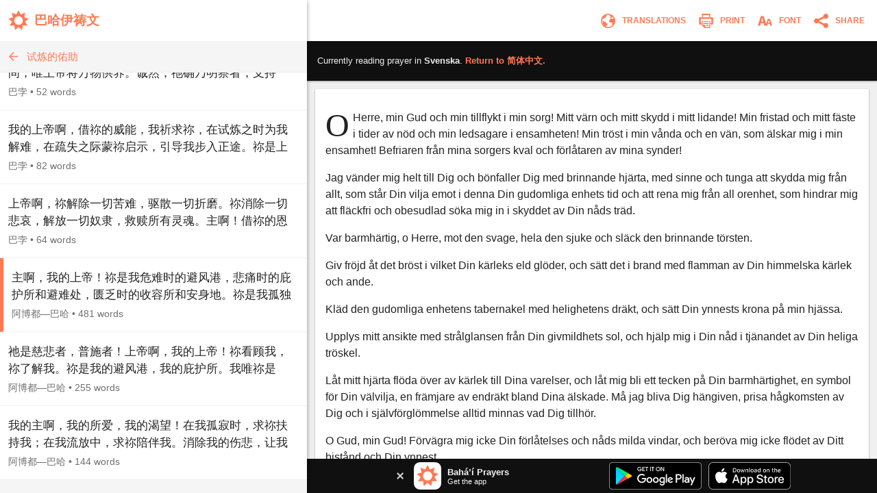

--- FILE ---
content_type: text/html; charset=utf-8
request_url: https://www.bahaiprayers.app/prayer?id=60202070&to=sv
body_size: 15941
content:

<!DOCTYPE html>
<html lang="en" prefix="og:http://ogp.me/ns#">

    <head prefix="og:http://ogp.me/ns#">
        <meta charset="utf-8" />
        <title>O Herre, min Gud och min&#x2026; &#x2022; Pr&#xF6;vningar och sv&#xE5;righeter &#x2022; Bah&#xE1;&#x2019;&#xED;-B&#xF6;ner</title>
        <meta property="og:url" content="https://www.bahaiprayers.app/prayer?id=80219090" />
        <meta property="og:title" content="O Herre, min Gud och min&#x2026; &#x2022; Pr&#xF6;vningar och sv&#xE5;righeter &#x2022; Bah&#xE1;&#x2019;&#xED;-B&#xF6;ner" />
        <meta property="og:description" content="O Herre, min Gud och min tillflykt i min sorg! Mitt v&#xE4;rn och mitt skydd i mitt lidande! Min fristad och mitt f&#xE4;ste i tider av n&#xF6;d och min ledsagare i&#x2026;" />
        <meta property="og:image" content="https://www.bahaiprayers.app/Images/ogimage-20200623.png" />
        <meta property="og:image:type" content="image/png" />
        <meta property="og:image:width" content="372" />
        <meta property="og:image:height" content="372" />
        <meta property="og:site_name" content="Bahá’í Prayers" />
        <meta name="description" content="O Herre, min Gud och min tillflykt i min sorg! Mitt v&#xE4;rn och mitt skydd i mitt lidande! Min fristad och mitt f&#xE4;ste i tider av n&#xF6;d och min ledsagare i&#x2026;" />
        <meta name="keywords" content="Svenska, Swedish, Bah&#xE1;&#x2019;&#xED;-B&#xF6;ner, &#x2018;Abdu&#x2019;l-Bah&#xE1;, Pr&#xF6;vningar och sv&#xE5;righeter, Baha&#x27;i Prayers, Bah&#xE1;&#x27;&#xED; Prayers, Bah&#xE1;&#x27;&#xED;, Baha&#x27;i, Baha&#x27;u&#x27;llah, Bah&#xE1;&#x27;u&#x27;ll&#xE1;h, the Bab, the B&#xE1;b, B&#xE1;b, &#x27;Abdu&#x2019;l-Bah&#xE1;, &#x27;Abdu&#x2019;l-Baha, Shoghi Effendi, prayer, prayers, writings, tablets, tablet, Hidden Words, the hidden words" />
        <meta name="twitter:card" content="summary" />
        <meta name="twitter:title" content="O Herre, min Gud och min&#x2026; &#x2022; Pr&#xF6;vningar och sv&#xE5;righeter &#x2022; Bah&#xE1;&#x2019;&#xED;-B&#xF6;ner" />
        <meta name="twitter:description" content="O Herre, min Gud och min tillflykt i min sorg! Mitt v&#xE4;rn och mitt skydd i mitt lidande! Min fristad och mitt f&#xE4;ste i tider av n&#xF6;d och min ledsagare i&#x2026;" />
        <meta name="twitter:image" content="https://www.bahaiprayers.app/Images/ogimage-20200623.png" />
        <meta name="twitter:image:width" content="372" />
        <meta name="twitter:image:height" content="372" />
        <meta id="viewport" name="viewport" content="width=device-width, user-scalable=no, initial-scale=1, minimum-scale=1, maximum-scale=1">
        <link rel="apple-touch-icon" sizes="180x180" href="/apple-touch-icon.png?v=gAe8jr8rGx">
        <link rel="icon" type="image/png" sizes="32x32" href="/favicon-32x32.png?v=gAe8jr8rGx">
        <link rel="icon" type="image/png" sizes="16x16" href="/favicon-16x16.png?v=gAe8jr8rGx">
        <link rel="manifest" href="/site.webmanifest?v=gAe8jr8rGx">
        <link rel="mask-icon" href="/safari-pinned-tab.svg?v=gAe8jr8rGx" color="#ff7954">
        <link rel="shortcut icon" href="/favicon.ico?v=gAe8jr8rGx">
        <meta name="msapplication-TileColor" content="#ffffff">
        <meta name="theme-color" content="#FFFFFF">
        <link rel="canonical" href="https://www.bahaiprayers.app/prayer?id=80219090" />
            <link rel="amphtml" href="https://www.bahaiprayers.app/prayer/amp?id=80219090" />
        <style>html,body,div,p,h1,h2,h3,span,input{margin:0;padding:0}button{background:none;color:inherit;border:none;padding:0;font-size:inherit;cursor:pointer;outline:inherit}input,select{font-family:inherit}.appUpsellBannerContainer{width:100%;height:50px;background-color:#101010;display:flex;justify-content:center;align-items:center;color:#f5f5f5}.appUpsellBannerContainer .appUpsellBanner{max-width:600px;width:100%;padding:5px 10px;box-sizing:border-box;display:flex;justify-content:space-between;align-items:center}.appUpsellBannerContainer .appUpsellBanner a.ups_bannerlnk{display:flex;justify-content:space-between;align-items:center;text-decoration:none;width:100%;color:#f5f5f5}.appUpsellBannerContainer img{border:0;display:block}.appUpsellBannerContainer .upsell-left,.appUpsellBannerContainer .upsell-right{display:flex;align-items:center;height:100%}.appUpsellBannerContainer .upsell-right a.appDownloadButton{margin-left:10px;display:block}.appUpsellBannerContainer .upsell-right a.appDownloadButton:first-child{margin-left:0}.appUpsellBannerContainer .appUpsellText{padding-left:9px}.appUpsellBannerContainer .appUpsellText .appUpsellTitle{font-size:13px;font-weight:600}@media(max-width:330px){.appUpsellBannerContainer .appUpsellText{padding-left:0}.appUpsellBannerContainer img.ups_appic{display:none}}.appUpsellBannerContainer .appUpsellDescription{font-size:11px}.appUpsellBannerContainer .ups_cls{display:flex;justify-content:center;align-items:center;text-decoration:none;margin-right:10px;padding:5px}@media print{.appUpsellBannerContainer{display:none !important}}.navbarContainer{width:100%;color:#ff7954;display:flex;justify-content:center;align-items:center;height:60px;transition:.4s ease;transition-property:background-color,color,border-color,border-left-color,border-right-color,border-bottom-color,border-top-color,filter}@media print{.navbarContainer{display:none !important}}body.dark .navbarContainer{color:#eee}body.dark .navbarContainer img{filter:brightness(0) saturate(100%) invert(93%) sepia(76%) saturate(3309%) hue-rotate(200deg) brightness(144%) contrast(87%)}.navbarContainer .navbarInnerContainer{background-color:#fff;width:100%;height:100%;display:flex;justify-content:space-between;align-items:center;padding:0 5px 0 12px;box-sizing:border-box;transition:.4s ease;transition-property:background-color,color,border-color,border-left-color,border-right-color,border-bottom-color,border-top-color,filter}body.dark .navbarContainer .navbarInnerContainer{background-color:#1a1a1a}.navbarContainer .navbarInnerContainer a{text-decoration:none;color:#ff7954;transition:.4s ease;transition-property:background-color,color,border-color,border-left-color,border-right-color,border-bottom-color,border-top-color,filter}body.dark .navbarContainer .navbarInnerContainer a{color:#eee}.navbarContainer .navbarInnerContainer .rightNav{text-align:right;display:flex;align-items:center}.navbarContainer .navbarInnerContainer .rightNav>button{position:relative;padding-left:4px}.navbarContainer .navbarInnerContainer .rightNav>button span{transition:.4s ease;transition-property:background-color,color,border-color,border-left-color,border-right-color,border-bottom-color,border-top-color,filter;color:#ff7954}body.dark .navbarContainer .navbarInnerContainer .rightNav>button span{color:#eee}@media(max-width:650px){.navbarContainer .navbarInnerContainer .rightNav>button.printButton{display:none}}.navbarContainer .navbarInnerContainer .indexNav{display:flex;justify-content:space-between;align-items:center}.navbarContainer .navbarInnerContainer .indexNav .logoContainer{flex:1 0 auto}.navbarContainer .navbarInnerContainer .indexNav .logoContainer .appLogo{padding:5px 0;display:flex;align-items:center}.navbarContainer .navbarInnerContainer .indexNav .logoContainer .appLogo .appIcon img{border:0;display:block}.navbarContainer .navbarInnerContainer .indexNav .logoContainer .appLogo .appHeading{font-size:19px;padding-left:8px;font-weight:600}@media(max-width:330px){.navbarContainer .navbarInnerContainer .indexNav .logoContainer .appLogo .appHeading{font-size:16px;line-height:20px}}@media(max-width:300px){.navbarContainer .navbarInnerContainer .indexNav .logoContainer .appLogo .appHeading{font-size:13px}}.navbarContainer .navbarInnerContainer .navIcon{padding:5px 8px;cursor:pointer;border-radius:4px;font-size:12px;transition:.4s ease;transition-property:background-color,color,border-color,border-left-color,border-right-color,border-bottom-color,border-top-color,filter}.navbarContainer .navbarInnerContainer .navIcon:hover{background-color:#f5f5f5}body.dark .navbarContainer .navbarInnerContainer .navIcon:hover{background-color:#2a2a2a}body.dark .navbarContainer .navbarInnerContainer .navIcon.nightThemeToggleDay,.navbarContainer .navbarInnerContainer .navIcon.nightThemeToggleNight{display:none}.navbarContainer .navbarInnerContainer .navIcon.nightThemeToggleDay,body.dark .navbarContainer .navbarInnerContainer .navIcon.nightThemeToggleNight{display:block}.navbarContainer .navbarInnerContainer .navIcon img{vertical-align:middle;border:0}.navbarContainer .navbarInnerContainer .navIcon span{padding:0 5px;vertical-align:middle;text-transform:uppercase;font-weight:600}@media(max-width:550px){.navbarContainer .navbarInnerContainer .navIcon span{display:none}}.subNav{width:100%;background-color:#f5f5f5;border-bottom:1px solid #eee;height:45px;transition:.4s ease;transition-property:background-color,color,border-color,border-left-color,border-right-color,border-bottom-color,border-top-color,filter}@media print{.subNav{display:none !important}}body.dark .subNav{background-color:#2a2a2a;border-bottom-color:#222}.subNav .subNavInner{display:flex;justify-content:space-between;align-items:center;padding:0 7px;height:100%}.subNav .subNavInner a.backWrapper{display:flex;justify-content:flex-start;align-items:center;text-decoration:none;color:#ff7954;height:100%;transition:.4s ease;transition-property:background-color,color,border-color,border-left-color,border-right-color,border-bottom-color,border-top-color,filter}body.dark .subNav .subNavInner a.backWrapper{color:#ff7954}.subNav .subNavInner a.backWrapper.hasSecondary{max-width:80%}.subNav .subNavInner a.backWrapper .navIcon{display:block;border:0}.subNav .subNavInner a.backWrapper .primarySubNavText{font-size:15px;line-height:25px;height:25px;padding:0 10px 0 7px;text-overflow:ellipsis;white-space:nowrap;overflow:hidden}body.lrgFont .subNav .subNavInner a.backWrapper .primarySubNavText{font-size:18px}.subNav .subNavInner .secondarySubNavText{font-size:12px;line-height:30px;height:30px;padding:0 10px;color:#ff7954;text-overflow:ellipsis;white-space:nowrap;overflow:hidden;text-align:right;min-width:20%;box-sizing:border-box;transition:.4s ease;transition-property:background-color,color,border-color,border-left-color,border-right-color,border-bottom-color,border-top-color,filter}body.lrgFont .subNav .subNavInner .secondarySubNavText{font-size:14px}body.dark .subNav .subNavInner .secondarySubNavText{color:#ff7954}.slide-out-overlay{position:absolute;width:100%;height:100%;top:0;left:0;z-index:5;display:flex;visibility:hidden;align-items:center;background-color:rgba(0,0,0,0);transition:visibility .3s linear,background-color .3s ease-in-out}@media print{.slide-out-overlay{display:none}}@media(max-width:750px){.slide-out-overlay{position:fixed}}.slide-out-overlay.open{background-color:rgba(0,0,0,.7);visibility:visible}.slide-out-overlay.open .slide-out-body-wrap{transform:translateX(0)}.slide-out-overlay .slide-out-body-wrap{position:relative;min-width:300px;width:35%;height:100%;transform:translateX(-100%);transition:transform .3s ease-in-out;box-shadow:0 3px 6px rgba(0,0,0,.16),0 3px 6px rgba(0,0,0,.23)}html.amppage .slide-out-overlay .slide-out-body-wrap{transition:none}@media(max-width:750px){.slide-out-overlay .slide-out-body-wrap{width:80%;min-width:260px;max-width:400px}}.slide-out-overlay .slide-out-body-wrap .slide-out-body{background-color:#f5f5f5;height:100%;overflow:hidden;transition:.4s ease;transition-property:background-color,color,border-color,border-left-color,border-right-color,border-bottom-color,border-top-color,filter}body.dark .slide-out-overlay .slide-out-body-wrap .slide-out-body{background-color:#2a2a2a}.slide-out-overlay .slide-out-body-wrap .slide-out-body .slide-out-title-wrap{background-color:#fff;padding:60px 20px 15px;display:flex;justify-content:flex-start;align-items:center;transition:.4s ease;transition-property:background-color,color,border-color,border-left-color,border-right-color,border-bottom-color,border-top-color,filter}@media(max-height:350px){.slide-out-overlay .slide-out-body-wrap .slide-out-body .slide-out-title-wrap{padding-top:15px}}body.dark .slide-out-overlay .slide-out-body-wrap .slide-out-body .slide-out-title-wrap{background-color:#1a1a1a}.slide-out-overlay .slide-out-body-wrap .slide-out-body .slide-out-back{cursor:pointer;transition:all .1s ease-in-out;margin:0 10px 0 0;padding:0 0 0 5px}.slide-out-overlay .slide-out-body-wrap .slide-out-body .slide-out-back:hover{margin:0;padding:0 5px 0 0}.slide-out-overlay .slide-out-body-wrap .slide-out-body .slide-out-back img{border:0;display:block}.slide-out-overlay .slide-out-body-wrap .slide-out-body .slide-out-title{padding-left:10px;color:#ff7954;text-transform:lowercase;font-size:19px;line-height:30px;transition:.4s ease;transition-property:background-color,color,border-color,border-left-color,border-right-color,border-bottom-color,border-top-color,filter}body.dark .slide-out-overlay .slide-out-body-wrap .slide-out-body .slide-out-title{color:#ff7954}.slide-out-overlay .slide-out-body-wrap .slide-out-body .slide-out-content{height:calc(100% - 125px);padding:10px 0;overflow-y:auto}@media(max-height:350px){.slide-out-overlay .slide-out-body-wrap .slide-out-body .slide-out-content{height:calc(100% - 80px)}}.slide-out-overlay .slide-out-body-wrap .slide-out-body .slide-out-content .slide-out-section .slide-out-section-option{color:#1a1a1a;font-size:15px;display:flex;justify-content:center;align-items:center;transition:.4s ease;transition-property:background-color,color,border-color,border-left-color,border-right-color,border-bottom-color,border-top-color,filter;text-decoration:none;padding:15px 10px;background-color:#fff;border-bottom:1px solid #f5f5f5;cursor:pointer;height:25px;border-left:0 solid #ff7954;transition:border .1s ease-out}.slide-out-overlay .slide-out-body-wrap .slide-out-body .slide-out-content .slide-out-section .slide-out-section-option:hover{border-left-width:8px}body.dark .slide-out-overlay .slide-out-body-wrap .slide-out-body .slide-out-content .slide-out-section .slide-out-section-option{color:#f2f2f2;background-color:#1a1a1a;border-bottom-color:#101010;border-left-color:#ff7954}.slide-out-overlay .slide-out-body-wrap .slide-out-body .slide-out-content .slide-out-section .slide-out-section-option img{border:0;display:block;-webkit-user-select:none;-moz-user-select:none;-ms-user-select:none;user-select:none;margin-right:15px}body.dark .slide-out-overlay .slide-out-body-wrap .slide-out-body .slide-out-content .slide-out-section .slide-out-section-option img.show-dark{display:block}body.dark .slide-out-overlay .slide-out-body-wrap .slide-out-body .slide-out-content .slide-out-section .slide-out-section-option img.show-light{display:none}.slide-out-overlay .slide-out-body-wrap .slide-out-body .slide-out-content .slide-out-section .slide-out-section-option img.show-dark{display:none}footer{color:#2a2a2a;font-size:13px;line-height:15px;padding:15px 5px 30px 5px;transition:.4s ease;transition-property:background-color,color,border-color,border-left-color,border-right-color,border-bottom-color,border-top-color,filter}footer div{margin-bottom:10px;text-align:center}footer div .footer-link{color:#ff7954;text-decoration:none;font-weight:600;transition:.4s ease;transition-property:background-color,color,border-color,border-left-color,border-right-color,border-bottom-color,border-top-color,filter}body.dark footer div .footer-link{color:#ff7954}footer div .footer-link:hover{text-decoration:underline}body.dark footer{color:#eee}@media print{footer{display:none !important}}body{position:relative;background-color:#eee;font-family:"Helvetica Neue","Segoe UI",Arial,sans-serif;transition:.4s ease;transition-property:background-color,color,border-color,border-left-color,border-right-color,border-bottom-color,border-top-color,filter}body.dark{background-color:#2a2a2a}@media print{body{background-color:#fff !important}}@media(max-width:750px){body{background-color:#f5f5f5}body.dark{background-color:#222}}.font-zh{font-family:"Helvetica Neue","Segoe UI",Arial,"Microsoft YaHei New","Microsoft Yahei","微软雅黑","宋体",SimSun,STXihei,"华文细黑",sans-serif}.font-ja{font-family:"Helvetica Neue","Segoe UI",Arial,"ヒラギノ角ゴ Pro W3","Hiragino Kaku Gothic Pro",Osaka,"メイリオ",Meiryo,"ＭＳ Ｐゴシック","MS PGothic",sans-serif}.font-ar{font-family:"Helvetica Neue",Arial,sans-serif}#bodyWrap{position:relative;width:100vw;height:100vh;top:0;left:0;overflow:hidden}@media print{#bodyWrap{overflow:visible;height:auto !important}}@media(max-width:750px){#bodyWrap{height:auto;width:100%;overflow-y:visible}}#bodyContent{width:1396px;margin:0 auto;height:calc(100% - 38px);top:19px;border-radius:3px;overflow:hidden;position:relative;box-shadow:0 1px 1px 0 rgba(0,0,0,.06),0 2px 5px 0 rgba(0,0,0,.2)}@media print{#bodyContent{overflow:visible;box-shadow:none}}@media(max-width:1440px){#bodyContent{top:0;height:100%;width:100%;border-radius:0}}@media(max-width:750px){#bodyContent{height:auto;overflow-y:visible;box-shadow:none}}#paneWrapper{width:100%;height:100%}@media(max-width:750px){#paneWrapper{height:auto}}#paneWrapper.upApp>.appUpsellBannerContainer,#paneWrapper.upAllApp>.appUpsellBannerContainer{display:none}@media(max-width:750px){#paneWrapper.upApp #panes,#paneWrapper.upAllApp #panes{padding-bottom:50px}#paneWrapper.upApp>.appUpsellBannerContainer,#paneWrapper.upAllApp>.appUpsellBannerContainer{position:fixed;bottom:0;left:0;right:0;z-index:2;display:flex}}@media(max-width:600px){#paneWrapper.upAllApp #panes{padding-bottom:0}#paneWrapper.upAllApp>.appUpsellBannerContainer{display:none}}#leftpane{width:35%;min-width:300px;box-shadow:1px 1px 2px 0 rgba(0,0,0,.06),2px 2px 5px 0 rgba(0,0,0,.2);z-index:1;background-color:#f5f5f5;position:relative;overflow:hidden;height:100%;transition:.4s ease;transition-property:background-color,color,border-color,border-left-color,border-right-color,border-bottom-color,border-top-color,filter}#leftpane .leftpaneOuterContent{height:100%}body.dark #leftpane{background-color:#222}@media print{#leftpane{display:none}}@media(min-width:751px){#leftpane footer{display:none}}#leftpane .leftpaneContent{height:calc(100% - 60px)}#leftpane .leftpaneContent .leftpaneScrollable{height:calc(100% - 65px);overflow-y:auto}@media(max-width:750px){#leftpane{height:auto;overflow-y:visible;background-color:transparent;box-shadow:none}body.dark #leftpane{background-color:transparent}#leftpane .leftpaneContent{height:auto}#leftpane .leftpaneContent .leftpaneScrollable{height:auto;overflow-y:visible}}#panes{display:flex;justify-content:center;align-items:flex-start;height:100%}@media(max-width:750px){#panes{height:auto}#panes #rightpane{display:none}#panes #leftpane{width:100%;min-width:0}#panes.prayerOpen #leftpane{display:none}#panes.prayerOpen #rightpane{width:100%;display:block}}#rightpane{display:flex;flex-direction:column;width:65%;height:100%;z-index:0;background-color:#f0f0f0;transition:.4s ease;transition-property:background-color,color,border-color,border-left-color,border-right-color,border-bottom-color,border-top-color,filter}body.dark #rightpane{background-color:#222}#rightpane .rightpaneContent{height:100%;width:100%;overflow:hidden}#rightpane .rightpaneContent .rightpaneScrollable{height:calc(100% - 60px);overflow-y:auto}@media print{#rightpane{height:auto !important;width:100%}#rightpane .rightpaneContent{height:auto !important;overflow:visible !important}#rightpane .rightpaneContent .rightpaneScrollable{height:auto !important;overflow:visible !important}}@media(max-width:750px){#rightpane{height:auto;background-color:transparent}body.dark #rightpane{background-color:transparent}#rightpane .rightpaneContent{height:auto;overflow-y:visible}#rightpane .rightpaneContent .rightpaneScrollable{height:auto;overflow-y:visible}}@media(max-width:750px){#rightpane>.appUpsellBannerContainer{display:none}}#rightpane .subNav,#rightpane .logoContainer{display:none}@media(max-width:750px){#rightpane .subNav,#rightpane .logoContainer{display:block}}.prayersListSubcategory,.prayersListCategory{background-color:#f5f5f5;text-align:center;color:#222;font-weight:600;transition:.4s ease;transition-property:background-color,color,border-color,border-left-color,border-right-color,border-bottom-color,border-top-color,filter}body.dark .prayersListSubcategory,body.dark .prayersListCategory{background-color:#2a2a2a;color:#eee}.prayersListSubcategory{font-size:15px;padding:10px 5px 5px 5px}body.lrgFont .prayersListSubcategory{font-size:18px}.prayersListCategory{font-size:18px;padding:10px 5px}body.lrgFont .prayersListCategory{font-size:21px}.prayersListPrayer{background-color:#fff;border-bottom:1px solid #f2f2f2;transition:.4s ease;transition-property:background-color,color,border-color,border-left-color,border-right-color,border-bottom-color,border-top-color,filter}body.dark .prayersListPrayer{background-color:#1a1a1a;border-bottom-color:#101010}@media print{.prayersListPrayer{background-color:#fff !important}}.prayersListPrayer:hover{background-color:#f0f0f0}body.dark .prayersListPrayer:hover{background-color:#222}.prayersListPrayer.selected{border-left:5px solid #ff7954}body.dark .prayersListPrayer.selected{border-left-color:#ff7954}.prayersListPrayer>a{text-decoration:none;display:block;width:100%}.prayersListPrayer>a>div{padding:16px 12px}.prayersListPrayer .prayerListStartText{font-size:17px;line-height:25px;height:50px;overflow:hidden;color:#222;transition:.4s ease;transition-property:background-color,color,border-color,border-left-color,border-right-color,border-bottom-color,border-top-color,filter}body.lrgFont .prayersListPrayer .prayerListStartText{font-size:20px}body.dark .prayersListPrayer .prayerListStartText{color:#eee}.prayersListPrayer .prayerItemPrayerTitle{font-weight:600}.prayersListPrayer .prayerItemMetaData{padding-top:5px;font-size:14px;line-height:20px;color:#707070;transition:.4s ease;transition-property:background-color,color,border-color,border-left-color,border-right-color,border-bottom-color,border-top-color,filter}body.dark .prayersListPrayer .prayerItemMetaData{color:#bbb}.prayersListPrayer .prayerItemMetaData span{display:inline-block}.prayersListPrayer .prayerItemMetaData span.authorName{font-size:14px}body.lrgFont .prayersListPrayer .prayerItemMetaData span.authorName{font-size:17px}#prayerContainer{color:#222;margin:12px;box-shadow:0 1px 3px rgba(0,0,0,.12),0 1px 2px rgba(0,0,0,.24);transition:.4s ease;transition-property:background-color,color,border-color,border-left-color,border-right-color,border-bottom-color,border-top-color,filter}html.amppage #prayerContainer{font-size:.625em}body.dark #prayerContainer{color:#eee}@media print{#prayerContainer{margin:0 !important;background-color:#fff !important;color:#000 !important;box-shadow:none !important}}#prayerContainer #prayer{font-size:1.6em;padding:1.875em .9375em;background-color:#fff;border-radius:2px 2px;color:#222;transition:.4s ease;transition-property:background-color,color,border-color,border-left-color,border-right-color,border-bottom-color,border-top-color,filter}#prayerContainer #prayer.lrgFont{font-size:1.84em}#prayerContainer #prayer.serif,#prayerContainer #prayer .dropcap{font-family:Georgia,serif}#prayerContainer #prayer p.note{font-family:"Helvetica Neue","Segoe UI",Arial,sans-serif}#prayerContainer #prayer.font-zh,#prayerContainer #prayer.font-zh p.note{font-family:"Helvetica Neue","Segoe UI",Arial,"Microsoft YaHei New","Microsoft Yahei","微软雅黑","宋体",SimSun,STXihei,"华文细黑",sans-serif}#prayerContainer #prayer.font-ja,#prayerContainer #prayer.font-ja p.note{font-family:"Helvetica Neue","Segoe UI",Arial,"ヒラギノ角ゴ Pro W3","Hiragino Kaku Gothic Pro",Osaka,"メイリオ",Meiryo,"ＭＳ Ｐゴシック","MS PGothic",sans-serif}#prayerContainer #prayer.font-ar,#prayerContainer #prayer.font-ar p.note{font-family:"Helvetica Neue",Arial,sans-serif}body.dark #prayerContainer #prayer{color:#eee;background-color:#1a1a1a}@media print{#prayerContainer #prayer{background-color:#fff !important;color:#222 !important;padding:0 !important}}#prayerContainer #prayer p{clear:both;margin-bottom:1em;line-height:1.5em}#prayerContainer #prayer p.invoc{text-align:center;font-size:1.1em}#prayerContainer #prayer p.s_cntr{text-align:center}#prayerContainer #prayer p.s_nogap{margin-bottom:0}#prayerContainer #prayer p.s_strg{font-weight:600}#prayerContainer #prayer p.author{margin:0;font-weight:600;text-align:right}#prayerContainer #prayer p.note{color:#707070}body.dark #prayerContainer #prayer p.note{color:#bbb}@media print{#prayerContainer #prayer p.note{color:#707070 !important}}#prayerContainer #prayer p.quote{margin:0}#prayerContainer #prayer p.citation{color:#707070;font-size:.8em;margin-bottom:1.875em}body.dark #prayerContainer #prayer p.citation{color:#bbb}@media print{#prayerContainer #prayer p.citation{color:#707070 !important}}#prayerContainer #prayer p.citation.end{text-align:right;margin-top:1.25em;margin-bottom:0}#prayerContainer #prayer[dir="rtl"] p.author{text-align:left}#prayerContainer #prayer.supportsItalics p.note,#prayerContainer #prayer.supportsItalics p.quote,#prayerContainer #prayer.supportsItalics p.invoc{font-style:italic}#prayerContainer #prayer span.dropcap{float:left;display:inline;position:relative;font-size:3em;margin:0 .104em 0 0;padding:0;line-height:.958em}#prayerContainer #prayer h3{font-size:1em;margin-bottom:1em;line-height:1.5em;text-align:center;font-weight:600}#prayerContainer #prayer h1{font-size:1.375em;margin-bottom:1em;word-wrap:break-word;text-align:center;font-weight:600}#fontSelectOuter .font-select-section{display:flex;justify-content:center;align-items:center;margin:30px 0}#fontSelectOuter .font-select-section-heading{width:20%;color:#2a2a2a;font-size:14px;font-weight:600;transition:.4s ease;transition-property:background-color,color,border-color,border-left-color,border-right-color,border-bottom-color,border-top-color,filter}body.dark #fontSelectOuter .font-select-section-heading{color:#eee}#fontSelectOuter .font-select-choices{display:flex;justify-content:space-between;align-items:center;width:90%}#fontSelectOuter .font-select-choices #font-select-text-size{width:70%;background-color:#fff;height:45px;display:flex;align-items:center;justify-content:space-around;border-radius:2px;box-shadow:0 1px 3px rgba(0,0,0,.12),0 1px 2px rgba(0,0,0,.24);transition:.4s ease;transition-property:background-color,color,border-color,border-left-color,border-right-color,border-bottom-color,border-top-color,filter}body.dark #fontSelectOuter .font-select-choices #font-select-text-size{background-color:#1a1a1a}#fontSelectOuter .font-select-choices .text-size-slider{width:70%;height:10px;padding:0;margin:0}#fontSelectOuter .font-select-choices .size-selection-demo{display:flex;justify-content:center;align-items:center;height:45px;width:10%;font-size:1.6em;color:#222;transition:.4s ease;transition-property:background-color,color,border-color,border-left-color,border-right-color,border-bottom-color,border-top-color,filter}body.dark #fontSelectOuter .font-select-choices .size-selection-demo{color:#eee}#fontSelectOuter .font-select-choices .size-selection-demo>div{margin-top:-.19em}#fontSelectOuter .font-select-choices .font-option{display:flex;justify-content:center;align-items:center;font-size:14px;width:30%;height:45px;text-align:center;border:0;cursor:pointer;box-sizing:border-box;transition:.4s ease;transition-property:background-color,color,border-color,border-left-color,border-right-color,border-bottom-color,border-top-color,filter;text-transform:uppercase;font-weight:600;box-shadow:0 1px 3px rgba(0,0,0,.12),0 1px 2px rgba(0,0,0,.24);border-radius:2px}#fontSelectOuter .font-select-choices .font-option.nightThemeToggleNight,#fontSelectOuter .font-select-choices .font-option.typeface-option.selected{color:#ff7954;border:2px solid #ff7954}#fontSelectOuter .font-select-choices .font-option.nightThemeToggleNight{background-color:#fff}#fontSelectOuter .font-select-choices .font-option.typeface-option{color:#222;border-color:#fff;background-color:#fff}#fontSelectOuter .font-select-choices .font-option.nightThemeToggleDay{color:#eee;background-color:#1a1a1a;border-color:#1a1a1a}body.dark #fontSelectOuter .font-select-choices .font-option.nightThemeToggleNight{color:#222;border:0;border-color:#fff}body.dark #fontSelectOuter .font-select-choices .font-option.nightThemeToggleDay,body.dark #fontSelectOuter .font-select-choices .font-option.typeface-option.selected{color:#ff7954;border:2px solid #ff7954}body.dark #fontSelectOuter .font-select-choices .font-option.typeface-option{color:#eee;background-color:#1a1a1a;border-color:#1a1a1a}#fontSelectOuter .font-select-choices .font-option.textFontSerif{font-family:Georgia,serif;font-size:14px}#prayer-translation-context{box-shadow:0 1px 3px rgba(0,0,0,.12),0 1px 2px rgba(0,0,0,.24)}@media print{#prayer-translation-context{display:none}}#prayer-translation-context #prayer-translation-context-inner{padding:20px 15px;background-color:#101010;font-size:13px;color:#eee}#prayer-translation-context #prayer-translation-context-inner a{color:#ff7954;text-decoration:none}#prayer-translation-context #prayer-translation-context-inner a:hover{text-decoration:underline}#prayer-translation-context #prayer-translation-context-inner .lrgFont{font-size:15px}#prayerTranslationOuter #prayer-translation-prelude{padding:0 15px 5px;font-size:12px;text-align:center;color:#2a2a2a}body.dark #prayerTranslationOuter #prayer-translation-prelude{color:#eee}#prayerTranslationOuter #prayer-translation-prelude .selected-language{font-weight:600}#prayerTranslationOuter #prayer-translation-prelude .selected-language.lrgFont{font-size:14px}#prayerTranslationOuter #prayer-translation-prelude div{padding:10px 0}#prayerTranslationOuter #prayer-translation-prelude .other-language-choices-title{font-size:15px}#prayerTranslationOuter .languageName{font-size:15px}#prayerTranslationOuter .languageName.lrgFont{font-size:18px}</style>
            <script src="/js/bundleprayer.min.js?v=e9j76KF-BQGCBamvYUYsfgAjvnLJHPo1PkrJes_6GAI" async></script>
            <script src="/js/inst.min.js?v=ten-9YJIswgUefcPuRuyIdspA73Eth95t6k84Apo1bM"></script>
            <script src='https://www.google-analytics.com/analytics.js' async></script>
            <script type="application/ld&#x2B;json">
                {
                "@context": "http://schema.org",
                "@type": "BreadcrumbList",
                "itemListElement": [{
                "@type": "ListItem",
                "position": 1,
                "item": {
                "@id": "https://www.bahaiprayers.app/?l=sv",
                "name": "Svenska"
                }
                },{
                "@type": "ListItem",
                "position": 2,
                "item": {
                "@id": "https://www.bahaiprayers.app/category?id=219&amp;l=sv",
                "name": "Pr&#xF6;vningar och sv&#xE5;righeter"
                }
                }]
                }
            </script>

    </head>

<body class="">
    <div id="bodyWrap">
        <div id="bodyContent">
            <div id="paneWrapper" class="upAllApp">
                <div id="panes" class="prayerOpen">
                    <div id="leftpane">
                        <div class="leftpaneOuterContent">
                            <div class="navbarContainer">
                                <div class="navbarInnerContainer">
                                    <div class="indexNav">
                                        <div class="logoContainer">
                                            <a href="/?l=zh">
                                                <div class="appLogo">
                                                    <div class="appIcon">
                                                        <img src="/Images/appicon_web.svg?v=H5YdZJ73qXH7ohxjFz1Lyru6GIBmZXEhy9v0g6j7PDY" alt="Bahá’í Prayers Logo" width="30" height="30" />
                                                    </div>
                                                    <div class="appHeading font-zh">
                                                        &#x5DF4;&#x54C8;&#x4F0A;&#x7977;&#x6587;
                                                    </div>
                                                </div>
                                            </a>
                                        </div>
                                    </div>
                                </div>
                            </div>
                            <div class="leftpaneContent">
                                
    
<div class="subNav">
    <div class="subNavInner">
        <a class="backWrapper" href="/?l=zh">
            <div class="backButton">
                <img src="/Images/subnav_back.svg?v=RyMRpjahg8PGadBQFKcYJHWAya3D8aH0WUIbPjJxxmw" alt="Back" class="navIcon" width="25" height="25" />
            </div>
            <div class="primarySubNavText font-zh">&#x8BD5;&#x70BC;&#x7684;&#x4F51;&#x52A9;</div>
        </a>
    </div>
</div>
    <div class="leftpaneScrollable">

<div class="prayerListContainer font-zh">
            <div class="prayersListPrayer">
                <a href="/prayer?id=60202010">
                    <div>
                        <div class="prayerListStartText">
                            <span class="prayerItemPrayerText">&#x4E0A;&#x5E1D;&#x554A;&#xFF0C;&#x6211;&#x7684;&#x4E0A;&#x5E1D;&#xFF01;&#x8BF7;&#x4EE5;&#x7962;&#x7684;&#x5BBD;&#x5B8F;&#x5927;&#x91CF;&#x9A71;&#x6563;&#x6211;&#x7684;&#x5FE7;&#x6101;&#xFF0C;&#x5E76;&#x4EE5;&#x7962;&#x7684;&#x6743;&#x80FD;&#x5316;&#x89E3;&#x6211;&#x7684;&#x75DB;&#x82E6;&#x3002;&#x6211;&#x7684;&#x4E0A;&#x5E1D;&#x554A;&#xFF01;&#x5F53;&#x60B2;&#x4F24;&#x5F25;&#x6F2B;&#x6211;&#x7684;&#x5468;&#x56F4;&#xFF0C;&#x7962;&#x76EE;&#x7779;&#x6211;&#x9762;&#x5411;&#x7740;&#x7962;&#x3002;&#x4E07;&#x6709;&#x4E4B;&#x4E3B;&#x554A;&#xFF01;&#x6709;&#x5F62;&#x65E0;&#x5F62;&#x7684;&#x4E00;&#x5207;&#x90FD;&#x53D7;&#x7962;&#x836B;&#x5E87;&#x3002;&#x8BF7;&#x4EE5;&#x7962;&#x5F81;&#x670D;&#x4EBA;&#x7C7B;&#x5FC3;&#x7075;&#x7684;&#x5723;&#x540D;&#x3001;&#x7962;&#x6148;&#x60B2;&#x6C6A;&#x6D0B;&#x7684;&#x5DE8;&#x6D6A;&#x3001;&#x7962;&#x6177;&#x6168;&#x4E4B;&#x9633;&#x7684;&#x5149;&#x8F89;&#xFF0C;&#x5C06;&#x6211;&#x5F52;&#x5165;&#x90A3;&#x4E9B;&#x6C38;&#x8FDC;&#x9762;&#x5411;&#x7962;&#x7684;&#x4EBA;&#x4E4B;&#x5217;&#x3002;&#x7962;&#x662F;&#x4E07;&#x540D;&#x4E4B;&#x4E3B;&#xFF0C;&#x7962;&#x662F;&#x8BF8;&#x5929;&#x7684;&#x521B;&#x9020;&#x8005;&#x3002;&#x2026;</span>
                        </div>
                        <div class="prayerItemMetaData" dir="ltr">
                                <span class="authorName font-zh">&#x5DF4;&#x54C8;&#x6B27;&#x62C9;</span>
                                <span> • </span>
                            <span>325 words</span>
                        </div>
                    </div>
                </a>
            </div>
            <div class="prayersListPrayer">
                <a href="/prayer?id=60202020">
                    <div>
                        <div class="prayerListStartText">
                            <span class="prayerItemPrayerText">&#x6211;&#x7684;&#x4E0A;&#x5E1D;&#x554A;&#xFF01;&#x8D5E;&#x7F8E;&#x4E0E;&#x8363;&#x8000;&#x5F52;&#x4E8E;&#x7962;&#xFF01;&#x4E3A;&#x4E86;&#x7962;&#x6240;&#x5782;&#x7231;&#x8005;&#x7684;&#x53F9;&#x606F;&#xFF0C;&#x4E3A;&#x4E86;&#x4EF0;&#x671B;&#x7962;&#x4E4B;&#x4EBA;&#x7684;&#x6CEA;&#x6C34;&#xFF0C;&#x6C42;&#x7962;&#x5207;&#x83AB;&#x5728;&#x7962;&#x7684;&#x65E5;&#x5B50;&#x91CC;&#x4E2D;&#x65AD;&#x8D50;&#x4E88;&#x6211;&#x6E29;&#x99A8;&#x6148;&#x60E0;&#xFF1B;&#x5207;&#x83AB;&#x963B;&#x6B62;&#x6211;&#x5728;&#x7962;&#x5149;&#x8F89;&#x7684;&#x5723;&#x5BB9;&#x524D;&#xFF0C;&#x8046;&#x542C;&#x90A3;&#x5723;&#x9E3D;&#x9882;&#x626C;&#x7962;&#x552F;&#x4E00;&#x6027;&#x7684;&#x7F8E;&#x5999;&#x65CB;&#x5F8B;&#x3002;&#x4E0A;&#x5E1D;&#x554A;&#xFF01;&#x6211;&#x5904;&#x5883;&#x60B2;&#x60E8;&#xFF0C;&#x7962;&#x770B;&#x6211;&#x4E0E;&#x7962;&#x201C;&#x4E07;&#x6709;&#x8005;&#x201D;&#x7684;&#x5723;&#x540D;&#x7D27;&#x7D27;&#x76F8;&#x4F9D;&#xFF1B;&#x6211;&#x6CE8;&#x5B9A;&#x6D88;&#x4EA1;&#xFF0C;&#x7962;&#x770B;&#x6211;&#x4E0E;&#x7962;&#x201C;&#x4E0D;&#x706D;&#x8005;&#x201D;&#x7684;&#x5723;&#x540D;&#x4E0D;&#x79BB;&#x4E0D;&#x5F03;&#x3002;&#x4EE5;&#x7962;&#x81F3;&#x5C0A;&#x3001;&#x81F3;&#x9AD8;&#x4E4B;&#x540D;&#xFF0C;&#x6C42;&#x7962;&#x522B;&#x79BB;&#x5F03;&#x6211;&#xFF0C;&#x4EE4;&#x6211;&#x81EA;&#x7518;&#x6C89;&#x6CA6;&#x800C;&#x6ED1;&#x5411;&#x90AA;&#x6B32;&#x3002;&#x8BF7;&#x4EE5;&#x7962;&#x90A3;&#x6743;&#x5A01;&#x4E4B;&#x624B;&#x63E1;&#x4F4F;&#x6211;&#x624B;&#xFF0C;&#x5C06;&#x6211;&#x6551;&#x51FA;&#x5E7B;&#x5FF5;&#x548C;&#x7A7A;&#x2026;</span>
                        </div>
                        <div class="prayerItemMetaData" dir="ltr">
                                <span class="authorName font-zh">&#x5DF4;&#x54C8;&#x6B27;&#x62C9;</span>
                                <span> • </span>
                            <span>324 words</span>
                        </div>
                    </div>
                </a>
            </div>
            <div class="prayersListPrayer">
                <a href="/prayer?id=60202030">
                    <div>
                        <div class="prayerListStartText">
                            <span class="prayerItemPrayerText">&#x9664;&#x4E86;&#x4E0A;&#x5E1D;&#xFF0C;&#x8FD8;&#x6709;&#x8C01;&#x662F;&#x6551;&#x82E6;&#x6551;&#x96BE;&#x8005;&#xFF1F;&#x6709;&#x8A00;&#x66F0;&#xFF1A;&#x8D5E;&#x7F8E;&#x5F52;&#x4E8E;&#x4E0A;&#x5E1D;&#xFF01;&#x7942;&#x662F;&#x4E0A;&#x5E1D;&#xFF01;&#x4E07;&#x4F17;&#x7686;&#x5176;&#x4EC6;&#x5F79;&#xFF0C;&#x4EBA;&#x4EBA;&#x9075;&#x5176;&#x4EE4;&#x8C15;&#x3002;</span>
                        </div>
                        <div class="prayerItemMetaData" dir="ltr">
                                <span class="authorName font-zh">&#x5DF4;&#x5B5B;</span>
                                <span> • </span>
                            <span>45 words</span>
                        </div>
                    </div>
                </a>
            </div>
            <div class="prayersListPrayer">
                <a href="/prayer?id=60202040">
                    <div>
                        <div class="prayerListStartText">
                            <span class="prayerItemPrayerText">&#x6709;&#x8A00;&#x66F0;&#xFF1A;&#x4E0A;&#x5E1D;&#x6EE1;&#x8DB3;&#x4E07;&#x7269;&#x9700;&#x6C42;&#xFF0C;&#x51CC;&#x9A7E;&#x4E8E;&#x4E07;&#x7269;&#x4E4B;&#x4E0A;&#xFF1B;&#x5929;&#x5730;&#x95F4;&#xFF0C;&#x552F;&#x4E0A;&#x5E1D;&#x5C06;&#x4E07;&#x7269;&#x4F9B;&#x517B;&#x3002;&#x8BDA;&#x7136;&#xFF0C;&#x7942;&#x786E;&#x4E43;&#x660E;&#x5BDF;&#x8005;&#xFF0C;&#x652F;&#x6301;&#x8005;&#xFF0C;&#x5168;&#x80FD;&#x8005;&#x3002;</span>
                        </div>
                        <div class="prayerItemMetaData" dir="ltr">
                                <span class="authorName font-zh">&#x5DF4;&#x5B5B;</span>
                                <span> • </span>
                            <span>52 words</span>
                        </div>
                    </div>
                </a>
            </div>
            <div class="prayersListPrayer">
                <a href="/prayer?id=60202050">
                    <div>
                        <div class="prayerListStartText">
                            <span class="prayerItemPrayerText">&#x6211;&#x7684;&#x4E0A;&#x5E1D;&#x554A;&#xFF0C;&#x501F;&#x7962;&#x7684;&#x5A01;&#x80FD;&#xFF0C;&#x6211;&#x7948;&#x6C42;&#x7962;&#xFF0C;&#x5728;&#x8BD5;&#x70BC;&#x4E4B;&#x65F6;&#x4E3A;&#x6211;&#x89E3;&#x96BE;&#xFF0C;&#x5728;&#x758F;&#x5931;&#x4E4B;&#x9645;&#x8499;&#x7962;&#x542F;&#x793A;&#xFF0C;&#x5F15;&#x5BFC;&#x6211;&#x6B65;&#x5165;&#x6B63;&#x9014;&#x3002;&#x7962;&#x662F;&#x4E0A;&#x5E1D;&#xFF0C;&#x6709;&#x6743;&#x968F;&#x5FC3;&#x6240;&#x6B32;&#xFF0C;&#x4EFB;&#x610F;&#x800C;&#x4E3A;&#x3002;&#x65E0;&#x4EBA;&#x80FD;&#x62B5;&#x6321;&#x7962;&#x7684;&#x610F;&#x5FD7;&#xFF0C;&#x65E0;&#x4EBA;&#x80FD;&#x963B;&#x6320;&#x7962;&#x7684;&#x65E8;&#x610F;&#x3002;</span>
                        </div>
                        <div class="prayerItemMetaData" dir="ltr">
                                <span class="authorName font-zh">&#x5DF4;&#x5B5B;</span>
                                <span> • </span>
                            <span>82 words</span>
                        </div>
                    </div>
                </a>
            </div>
            <div class="prayersListPrayer">
                <a href="/prayer?id=60202060">
                    <div>
                        <div class="prayerListStartText">
                            <span class="prayerItemPrayerText">&#x4E0A;&#x5E1D;&#x554A;&#xFF0C;&#x7962;&#x89E3;&#x9664;&#x4E00;&#x5207;&#x82E6;&#x96BE;&#xFF0C;&#x9A71;&#x6563;&#x4E00;&#x5207;&#x6298;&#x78E8;&#x3002;&#x7962;&#x6D88;&#x9664;&#x4E00;&#x5207;&#x60B2;&#x54C0;&#xFF0C;&#x89E3;&#x653E;&#x4E00;&#x5207;&#x5974;&#x96B6;&#xFF0C;&#x6551;&#x8D4E;&#x6240;&#x6709;&#x7075;&#x9B42;&#x3002;&#x4E3B;&#x554A;&#xFF01;&#x501F;&#x7962;&#x7684;&#x6069;&#x60E0;&#x89E3;&#x6551;&#x6211;&#xFF0C;&#x5C06;&#x6211;&#x89C6;&#x4E3A;&#x7962;&#x5F97;&#x6551;&#x7684;&#x4EC6;&#x4EBA;&#x3002;</span>
                        </div>
                        <div class="prayerItemMetaData" dir="ltr">
                                <span class="authorName font-zh">&#x5DF4;&#x5B5B;</span>
                                <span> • </span>
                            <span>64 words</span>
                        </div>
                    </div>
                </a>
            </div>
            <div class="prayersListPrayer selected">
                <a href="/prayer?id=60202070">
                    <div>
                        <div class="prayerListStartText selected">
                            <span class="prayerItemPrayerText">&#x4E3B;&#x554A;&#xFF0C;&#x6211;&#x7684;&#x4E0A;&#x5E1D;&#xFF01;&#x7962;&#x662F;&#x6211;&#x5371;&#x96BE;&#x65F6;&#x7684;&#x907F;&#x98CE;&#x6E2F;&#xFF0C;&#x60B2;&#x75DB;&#x65F6;&#x7684;&#x5E87;&#x62A4;&#x6240;&#x548C;&#x907F;&#x96BE;&#x5904;&#xFF0C;&#x532E;&#x4E4F;&#x65F6;&#x7684;&#x6536;&#x5BB9;&#x6240;&#x548C;&#x5B89;&#x8EAB;&#x5730;&#x3002;&#x7962;&#x662F;&#x6211;&#x5B64;&#x72EC;&#x65F6;&#x7684;&#x4F34;&#x4FA3;&#xFF0C;&#x54C0;&#x6078;&#x65F6;&#x7684;&#x6170;&#x85C9;&#xFF0C;&#x5BC2;&#x5BDE;&#x65F6;&#x7684;&#x77E5;&#x5DF1;&#x3002;&#x7962;&#x89E3;&#x9664;&#x6211;&#x7684;&#x5FE7;&#x4F24;&#x60B2;&#x75DB;&#xFF0C;&#x8D66;&#x514D;&#x6211;&#x7684;&#x8BF8;&#x822C;&#x7F6A;&#x8FC7;&#xFF01; &#x6211;&#x5168;&#x7136;&#x8F6C;&#x5411;&#x7962;&#xFF0C;&#x503E;&#x6CE8;&#x6211;&#x7684;&#x5FC3;&#x7075;&#x3001;&#x6211;&#x7684;&#x7406;&#x667A;&#x3001;&#x6211;&#x7684;&#x8A00;&#x8BED;&#xFF0C;&#x70ED;&#x5207;&#x5411;&#x7962;&#x54C0;&#x6C42;&#x3002;&#x8BF7;&#x5728;&#x7962;&#x795E;&#x5723;&#x5927;&#x540C;&#x7684;&#x5468;&#x671F;&#xFF0C;&#x5E87;&#x62A4;&#x6211;&#x514D;&#x4E8E;&#x8FDD;&#x80CC;&#x7962;&#x7684;&#x65E8;&#x610F;&#x3002;&#x6D17;&#x6DA4;&#x6211;&#x6240;&#x6709;&#x7684;&#x6C61;&#x8FF9;&#xFF0C;&#x4EE5;&#x514D;&#x5B83;&#x4EEC;&#x59A8;&#x788D;&#x6211;&#x5BFB;&#x89C5;&#x7962;&#x90A3;&#x6D01;&#x51C0;&#x6069;&#x5178;&#x4E4B;&#x6811;&#x7684;&#x836B;&#x5E87;&#x3002;&#x2026;</span>
                        </div>
                        <div class="prayerItemMetaData selected" dir="ltr">
                                <span class="authorName font-zh">&#x963F;&#x535A;&#x90FD;&#x2014;&#x5DF4;&#x54C8;</span>
                                <span> • </span>
                            <span>481 words</span>
                        </div>
                    </div>
                </a>
            </div>
            <div class="prayersListPrayer">
                <a href="/prayer?id=60202080">
                    <div>
                        <div class="prayerListStartText">
                            <span class="prayerItemPrayerText">&#x7942;&#x662F;&#x6148;&#x60B2;&#x8005;&#xFF0C;&#x666E;&#x65BD;&#x8005;&#xFF01;&#x4E0A;&#x5E1D;&#x554A;&#xFF0C;&#x6211;&#x7684;&#x4E0A;&#x5E1D;&#xFF01;&#x7962;&#x770B;&#x987E;&#x6211;&#xFF0C;&#x7962;&#x4E86;&#x89E3;&#x6211;&#x3002;&#x7962;&#x662F;&#x6211;&#x7684;&#x907F;&#x98CE;&#x6E2F;&#xFF0C;&#x6211;&#x7684;&#x5E87;&#x62A4;&#x6240;&#x3002;&#x6211;&#x552F;&#x7962;&#x662F;&#x77BB;&#xFF0C;&#x7EDD;&#x4E0D;&#x4ED6;&#x987E;&#x3002;&#x6211;&#x884C;&#x8D70;&#x7962;&#x7231;&#x7684;&#x6B63;&#x9053;&#xFF0C;&#x6C38;&#x4E0D;&#x6D89;&#x8DB3;&#x4ED6;&#x9014;&#x3002;&#x5728;&#x5E7D;&#x6697;&#x7684;&#x7EDD;&#x671B;&#x4E4B;&#x591C;&#xFF0C;&#x6211;&#x7684;&#x773C;&#x775B;&#x95EA;&#x70C1;&#x5E0C;&#x671B;&#xFF0C;&#x6EE1;&#x5FC3;&#x671F;&#x5F85;&#x7962;&#x65E0;&#x9650;&#x6069;&#x5BA0;&#x4E4B;&#x6E05;&#x6668;&#xFF1B;&#x5728;&#x9ECE;&#x660E;&#x65F6;&#x5206;&#xFF0C;&#x4E00;&#x60F3;&#x8D77;&#x7962;&#x7684;&#x81F3;&#x5584;&#x81F3;&#x7F8E;&#xFF0C;&#x6211;&#x5B71;&#x5F31;&#x7684;&#x7075;&#x9B42;&#x4FBF;&#x590D;&#x82CF;&#x3001;&#x589E;&#x5F3A;&#x3002;&#x8499;&#x7962;&#x60B2;&#x60AF;&#x6276;&#x6301;&#x4E4B;&#x4EBA;&#xFF0C;&#x5373;&#x4FBF;&#x6E3A;&#x5982;&#x6EF4;&#x6C34;&#xFF0C;&#x4E5F;&#x4F1A;&#x53D8;&#x6210;&#x5927;&#x6D77;&#x6C6A;&#x6D0B;&#xFF1B;&#x8499;&#x7962;&#x4EC1;&#x6148;&#x76F8;&#x52A9;&#x4E4B;&#x4EBA;&#xFF0C;&#x54EA;&#x6015;&#x5FAE;&#x5982;&#x539F;&#x5B50;&#xFF0C;&#x4E5F;&#x4F1A;&#x5982;&#x660E;&#x661F;&#x95EA;&#x4EAE;&#x3002;&#x2026;</span>
                        </div>
                        <div class="prayerItemMetaData" dir="ltr">
                                <span class="authorName font-zh">&#x963F;&#x535A;&#x90FD;&#x2014;&#x5DF4;&#x54C8;</span>
                                <span> • </span>
                            <span>255 words</span>
                        </div>
                    </div>
                </a>
            </div>
            <div class="prayersListPrayer">
                <a href="/prayer?id=60202090">
                    <div>
                        <div class="prayerListStartText">
                            <span class="prayerItemPrayerText">&#x6211;&#x7684;&#x4E3B;&#x554A;&#xFF0C;&#x6211;&#x7684;&#x6240;&#x7231;&#xFF0C;&#x6211;&#x7684;&#x6E34;&#x671B;&#xFF01;&#x5728;&#x6211;&#x5B64;&#x5BC2;&#x65F6;&#xFF0C;&#x6C42;&#x7962;&#x6276;&#x6301;&#x6211;&#xFF1B;&#x5728;&#x6211;&#x6D41;&#x653E;&#x4E2D;&#xFF0C;&#x6C42;&#x7962;&#x966A;&#x4F34;&#x6211;&#x3002;&#x6D88;&#x9664;&#x6211;&#x7684;&#x4F24;&#x60B2;&#xFF0C;&#x8BA9;&#x6211;&#x732E;&#x8EAB;&#x4E8E;&#x7962;&#x7684;&#x5723;&#x7F8E;&#xFF0C;&#x9664;&#x7962;&#x4E4B;&#x5916;&#x8131;&#x79BB;&#x4E00;&#x5207;&#x3002;&#x4EE5;&#x7962;&#x795E;&#x5723;&#x82AC;&#x82B3;&#x5438;&#x5F15;&#x6211;&#xFF0C;&#x8BA9;&#x6211;&#x5728;&#x7962;&#x7684;&#x5929;&#x56FD;&#x4E0E;&#x8FD9;&#x4E9B;&#x4EBA;&#x7ED3;&#x7F18;&#xFF1A;&#x4ED6;&#x4EEC;&#x9664;&#x7962;&#x4E4B;&#x5916;&#x820D;&#x5F03;&#x4E00;&#x5207;&#xFF0C;&#x6E34;&#x671B;&#x670D;&#x52A1;&#x4E8E;&#x7962;&#x7684;&#x5723;&#x5EAD;&#xFF0C;&#x4E3A;&#x7962;&#x7684;&#x5723;&#x9053;&#x5C3D;&#x529B;&#x3002;&#x8BF7;&#x6069;&#x51C6;&#x6211;&#x6210;&#x4E3A;&#x7962;&#x60A6;&#x7EB3;&#x7684;&#x5973;&#x4EC6;&#x3002;&#x8BDA;&#x7136;&#xFF0C;&#x7962;&#x662F;&#x4EC1;&#x6148;&#x8005;&#xFF0C;&#x6177;&#x6168;&#x8005;&#x3002;</span>
                        </div>
                        <div class="prayerItemMetaData" dir="ltr">
                                <span class="authorName font-zh">&#x963F;&#x535A;&#x90FD;&#x2014;&#x5DF4;&#x54C8;</span>
                                <span> • </span>
                            <span>144 words</span>
                        </div>
                    </div>
                </a>
            </div>
</div>
    </div>

                            </div>
                        </div>
                    </div>
                    <div id="rightpane">
                        <div class="rightpaneContent upAllApp">
                            
    <div class="navbarContainer">
        <div class="navbarInnerContainer">
            <div class="indexNav">
                <div class="logoContainer">
                    <a href="/?l=zh">
                        <div class="appLogo">
                            <div class="appIcon">
                                <img src="/Images/appicon_web.svg?v=H5YdZJ73qXH7ohxjFz1Lyru6GIBmZXEhy9v0g6j7PDY" alt="Bahá’í Prayers Logo" width="30" height="30" />
                            </div>
                            <div class="appHeading font-zh">
                                &#x5DF4;&#x54C8;&#x4F0A;&#x7977;&#x6587;
                            </div>
                        </div>
                    </a>
                </div>
            </div>
            <div class="rightNav">
                    <button class="slide-out-entry navIcon" data-overlay-id="prayerTranslationOuter">
                        <img src="/Images/nav_globe.svg?v=CkqFvWvMgzw3Nm8dxYY3TDrup1cyAXmsthcjDYkpAvs" alt="Translations" width="25" height="25" />
                        <span>Translations</span>
                    </button>
                    <button class="printButton navIcon" data-print-source="nav">
                        <img src="/Images/nav_print.svg?v=W_CFacoa2VXdQn9YceGAkBbOsz_8XuuqxoiuTQQV-Qg" alt="Print" width="25" height="25" />
                        <span>Print</span>
                    </button>
                    <button class="slide-out-entry navIcon" data-overlay-id="fontSelectOuter">
                        <img src="/Images/nav_textsize.svg?v=bbB4hUZSJAu9NiZ8RSkwUGF-3oiqRSZR4p39LCY3JTE" alt="Change font" width="25" height="25" />
                        <span>Font</span>
                    </button>
                <button class="slide-out-entry navIcon" data-overlay-id="shareSelectOuter">
                    <img src="/Images/nav_share.svg?v=2maSsbdCJ9BOK8cj1ZjBbS79sGpYu-t-gEiFvSncz2g" alt="Share" width="25" height="25" />
                    <span>Share</span>
                </button>
            </div>
        </div>
    </div>
    
<div class="subNav">
    <div class="subNavInner">
        <a class="backWrapper" href="/category?id=202&amp;l=zh">
            <div class="backButton">
                <img src="/Images/subnav_back.svg?v=RyMRpjahg8PGadBQFKcYJHWAya3D8aH0WUIbPjJxxmw" alt="Back" class="navIcon" width="25" height="25" />
            </div>
            <div class="primarySubNavText font-zh">&#x8BD5;&#x70BC;&#x7684;&#x4F51;&#x52A9;</div>
        </a>
    </div>
</div>
    <div class="prayerContent rightpaneScrollable">
            <div id="prayer-translation-context">
                <div id="prayer-translation-context-inner">Currently reading prayer in <b>Svenska</b>. <b><a href="/prayer?id=60202070">Return to <span class="font-zh">&#x7B80;&#x4F53;&#x4E2D;&#x6587;</span>.</a></b></div>
            </div>
        <div id="prayerContainer" style="font-size: 0.625em;">
            <div id="prayer" class="supportsItalics">

                <p class="first"><span class="dropcap">O</span> Herre, min Gud och min tillflykt i min sorg! Mitt värn och mitt skydd i mitt lidande! Min fristad och mitt fäste i tider av nöd och min ledsagare i ensamheten! Min tröst i min vånda och en vän, som älskar mig i min ensamhet! Befriaren från mina sorgers kval och förlåtaren av mina synder!</p><p>Jag vänder mig helt till Dig och bönfaller Dig med brinnande hjärta, med sinne och tunga att skydda mig från allt, som står Din vilja emot i denna Din gudomliga enhets tid och att rena mig från all orenhet, som hindrar mig att fläckfri och obesudlad söka mig in i skyddet av Din nåds träd.</p><p>Var barmhärtig, o Herre, mot den svage, hela den sjuke och släck den brinnande törsten.</p><p>Giv fröjd åt det bröst i vilket Din kärleks eld glöder, och sätt det i brand med flamman av Din himmelska kärlek och ande.</p><p>Kläd den gudomliga enhetens tabernakel med helighetens dräkt, och sätt Din ynnests krona på min hjässa.</p><p>Upplys mitt ansikte med strålglansen från Din givmildhets sol, och hjälp mig i Din nåd i tjänandet av Din heliga tröskel.</p><p>Låt mitt hjärta flöda över av kärlek till Dina varelser, och låt mig bli ett tecken på Din barmhärtighet, en symbol för Din välvilja, en främjare av endräkt bland Dina älskade. Må jag bliva Dig hängiven, prisa hågkomsten av Dig och i självförglömmelse alltid minnas vad Dig tillhör.</p><p>O Gud, min Gud! Förvägra mig icke Din förlåtelses och nåds milda vindar, och beröva mig icke flödet av Ditt bistånd och Din ynnest.</p><p>Låt mig få dväljas i skuggan av Dina beskyddande vingar och blicka ned på mig med Ditt allbeskyddande öga.</p><p>Lossa min tungas band så att den må prisa Ditt namn bland Ditt folk, att min röst må ljuda inför stora skaror och att lovprisandet av Dig må strömma från mina läppar.</p><p>Du är i sanning den Nådefulle, den Förhärligade, den Starke, den Allsmäktige!</p>

                    <p class="author">&#x2018;Abdu&#x2019;l-Bah&#xE1;</p>
            </div>
        </div>
        <footer>
    <div>badi calendar: <a href="/calendar" class="footer-link" >Sunset - Badi Calendar</a></div>
    <div>contact us: <a href="mailto:feedback@bahaiprayers.app?subject=Feedback" class="footer-link" >feedback@bahaiprayers.app</a></div>
    <div>learn more: <a href="https://www.bahai.org" class="footer-link" outbound>the Bahá’í Faith</a></div>
</footer>
    </div>

                        </div>
                        
    <div class="appUpsellBannerContainer">
        <div class="appUpsellBanner">
            <div class="upsell-left">
                    <button class="ups_cls">
                        <img src="/Images/ups_close.svg?v=RB1OE92HqzUF8Y1J8EGyEH3KuFgJJSPYfc1Az4aIw0U" alt="Close app banner" width="10" height="10" />
                    </button>
                <div class="appUpsellIcon">
                    <img src="/Images/appicon_ios.svg?v=bMbhwbbNsNU7qTmQHOvIPBOHXJWcx4QxW7g9L-udw9E" alt="App icon" class="ups_appic" width="40" height="40" />
                </div>
                <div class="appUpsellText">
                    <div class="appUpsellTitle">Bahá’í Prayers</div>
                    <div class="appUpsellDescription">Get the app</div>
                </div>
            </div>
            <div class="upsell-right">
                    <a class="appDownloadButton" href="https://play.google.com/store/apps/details?id=com.tabsina.bahaiprayers&amp;referrer=utm_source%3Dwebsite%26utm_medium%3Dhpbannerdesktop%26anid%3Dadmob" outbound>
                        <img src="/Images/store_android.svg?v=T9ay0kEsfOOPj3ffwYqttwu5RbByNMlQS-uaxCpFGOU" alt="Get it on Google Play" class="ups_appic" height="40" />
                    </a>
                    <a class="appDownloadButton" href="https://itunes.apple.com/app/apple-store/id1008312976?pt=117858159&amp;ct=WebsiteBannerAppStoreLinkDesktop&amp;mt=8" outbound>
                        <img src="/Images/store_ios.svg?v=hsmVThRX0n2wE8HxCpb_q6hF5a93ZcTvnfSsFUnkfWc" alt="Download on the App Store" class="ups_appic" height="40" />
                    </a>
            </div>
        </div>
    </div>

                    </div>
                    
<div id="fontSelectOuter" class="slide-out-overlay">
    <div class="slide-out-body-wrap">
        <div class="slide-out-body">
            <div class="slide-out-title-wrap">
                <button class="slide-out-back slide-out-close">
                    <img src="/Images/overlay_back.svg?v=4felR5d9Va97ZDX52uWFtb-IpGMKUl1zwFpEayWiRek" alt="Close menu" width="30" height="30" />
                </button>
                <div class="slide-out-title">font</div>
            </div>
            <div class="slide-out-content">
                

    <div class="font-select-section">
        <div class="font-select-choices">
            <div class="font-select-section-heading">size</div>
            <div id="font-select-text-size" style="font-size: 0.625em;">
                <input class="text-size-slider" type="range" aria-label="Font size" min="8" max="40" value="16" data-fontsize-to-em-factor="0.0390625" />
                <div class="size-selection-demo"><div>a</div></div>
            </div>
        </div>
    </div>
    <div class="font-select-section">
        <div class="font-select-choices">
            <div class="font-select-section-heading">theme</div>
            <div class="font-option nightThemeToggleNight">Day</div>
            <div class="font-option nightThemeToggleDay">Night</div>
        </div>
    </div>
        <div class="font-select-section">
            <div class="font-select-choices">
                <div class="font-select-section-heading">font</div>
                <div class="font-option typeface-option textFontSans selected">Sans</div>
                <div class="font-option typeface-option textFontSerif">Serif</div>
            </div>
        </div>

            </div>
        </div>
    </div>
</div>
    <div id="shareSelectOuter" class="slide-out-overlay">
    <div class="slide-out-body-wrap">
        <div class="slide-out-body">
            <div class="slide-out-title-wrap">
                <button class="slide-out-back slide-out-close">
                    <img src="/Images/overlay_back.svg?v=4felR5d9Va97ZDX52uWFtb-IpGMKUl1zwFpEayWiRek" alt="Close menu" width="30" height="30" />
                </button>
                <div class="slide-out-title">share prayer</div>
            </div>
            <div class="slide-out-content">
                
    <div class="slide-out-section">
            <a id="social-share-button-fb" class="slide-out-section-option" href="https://www.facebook.com/sharer/sharer.php?u=https%3a%2f%2fwww.bahaiprayers.app%2fprayer%3fid%3d80219090%26FORM%3ds_fb">
                <img src="/Images/share_fb_light.svg?v=tOKGi7j19Im4HK5jHva3VAWfbqrEcvmIqe-fUiUh2Rk" alt="" class="show-light" width="20" height="20" />
                <img src="/Images/share_fb_dark.svg?v=xqvz-1Xh-E5O-Tx6LNoz1Mf27uRRk2fEeKAETiBDTp0" alt="" class="show-dark" width="20" height="20" />
                <div class="slide-out-text">Share on Facebook</div>
            </a>
            <a id="social-share-button-tw" class="slide-out-section-option" href="https://twitter.com/intent/tweet?text=O&#x2B;Herre%2c&#x2B;min&#x2B;Gud&#x2B;och&#x2B;min%e2%80%a6&#x2B;%e2%80%a2&#x2B;Pr%c3%b6vningar&#x2B;och&#x2B;sv%c3%a5righeter&#x2B;%e2%80%a2&#x2B;Bah%c3%a1%e2%80%99%c3%ad-B%c3%b6ner&amp;url=https%3a%2f%2fwww.bahaiprayers.app%2fprayer%3fid%3d80219090%26FORM%3ds_tw">
                <img src="/Images/share_tw_light.svg?v=V7rdmlyB4KbFqSSEX0o6FaL7450v-zQPeYdudVCH_9c" alt="" class="show-light" width="20" height="20" />
                <img src="/Images/share_tw_dark.svg?v=6FMNaBqg1KEz47nAuFScg3y6oXU3kWyH0AdwHisg22g" alt="" class="show-dark" width="20" height="20" />
                <div class="slide-out-text">Tweet</div>
            </a>
            <div class="slide-out-section-option printButton" data-print-source="share">
                <img src="/Images/share_print_light.svg?v=d51ufwt9-r8r5C1Q7PaezTUfKFB5xlX1N7SLh1seDQM" alt="" class="show-light" width="20" height="20" />
                <img src="/Images/share_print_dark.svg?v=M_a2bwnN6_mg7RkTLkx-qpT6_zD0oI5gQD737YMyviA" alt="" class="show-dark" width="20" height="20" />
                <div class="slide-out-text">Print</div>
            </div>
    </div>

            </div>
        </div>
    </div>
</div>

<div id="prayerTranslationOuter" class="slide-out-overlay">
    <div class="slide-out-body-wrap">
        <div class="slide-out-body">
            <div class="slide-out-title-wrap">
                <button class="slide-out-back slide-out-close">
                    <img src="/Images/overlay_back.svg?v=4felR5d9Va97ZDX52uWFtb-IpGMKUl1zwFpEayWiRek" alt="Close menu" width="30" height="30" />
                </button>
                <div class="slide-out-title">translations</div>
            </div>
            <div class="slide-out-content">
                

    <div id="prayer-translation-prelude">
        <div>Currently reading prayer in <span class="selected-language">Svenska</span>.</div>
        <div class="other-language-choices-title">This prayer is also available in:</div>
    </div>

    <div class="slide-out-section">
            <a class="slide-out-section-option" href="/prayer?id=60202070&amp;to=de">
                <div class="languageName">Deutsch</div>
            </a>
            <a class="slide-out-section-option" href="/prayer?id=60202070&amp;to=en">
                <div class="languageName">English</div>
            </a>
            <a class="slide-out-section-option" href="/prayer?id=60202070&amp;to=es">
                <div class="languageName">Espa&#xF1;ol</div>
            </a>
            <a class="slide-out-section-option" href="/prayer?id=60202070&amp;to=eo">
                <div class="languageName">Esperanto</div>
            </a>
            <a class="slide-out-section-option" href="/prayer?id=60202070&amp;to=fr">
                <div class="languageName">Fran&#xE7;ais</div>
            </a>
            <a class="slide-out-section-option" href="/prayer?id=60202070&amp;to=it">
                <div class="languageName">Italiano</div>
            </a>
            <a class="slide-out-section-option" href="/prayer?id=60202070&amp;to=gil">
                <div class="languageName">Kiribati</div>
            </a>
            <a class="slide-out-section-option" href="/prayer?id=60202070&amp;to=hu">
                <div class="languageName">Magyar</div>
            </a>
            <a class="slide-out-section-option" href="/prayer?id=60202070&amp;to=nl">
                <div class="languageName">Nederlands</div>
            </a>
            <a class="slide-out-section-option" href="/prayer?id=60202070&amp;to=pl">
                <div class="languageName">Polski</div>
            </a>
            <a class="slide-out-section-option" href="/prayer?id=60202070&amp;to=pt">
                <div class="languageName">Portugu&#xEA;s</div>
            </a>
            <a class="slide-out-section-option" href="/prayer?id=60202070&amp;to=ro">
                <div class="languageName">Rom&#xE2;n&#x103;</div>
            </a>
            <a class="slide-out-section-option" href="/prayer?id=60202070&amp;to=ru">
                <div class="languageName">&#x420;&#x443;&#x441;&#x441;&#x43A;&#x438;&#x439;</div>
            </a>
            <a class="slide-out-section-option" href="/prayer?id=60202070&amp;to=ja">
                <div class="languageName font-ja">&#x65E5;&#x672C;&#x8A9E;</div>
            </a>
            <a class="slide-out-section-option" href="/prayer?id=60202070">
                <div class="languageName font-zh">&#x7B80;&#x4F53;&#x4E2D;&#x6587;</div>
            </a>
    </div>

            </div>
        </div>
    </div>
</div>

                </div>
                
    <div class="appUpsellBannerContainer">
        <div class="appUpsellBanner">
            <div class="upsell-left">
                    <button class="ups_cls">
                        <img src="/Images/ups_close.svg?v=RB1OE92HqzUF8Y1J8EGyEH3KuFgJJSPYfc1Az4aIw0U" alt="Close app banner" width="10" height="10" />
                    </button>
                <div class="appUpsellIcon">
                    <img src="/Images/appicon_ios.svg?v=bMbhwbbNsNU7qTmQHOvIPBOHXJWcx4QxW7g9L-udw9E" alt="App icon" class="ups_appic" width="40" height="40" />
                </div>
                <div class="appUpsellText">
                    <div class="appUpsellTitle">Bahá’í Prayers</div>
                    <div class="appUpsellDescription">Get the app</div>
                </div>
            </div>
            <div class="upsell-right">
                    <a class="appDownloadButton" href="https://play.google.com/store/apps/details?id=com.tabsina.bahaiprayers&amp;referrer=utm_source%3Dwebsite%26utm_medium%3Dhpbannerdesktop%26anid%3Dadmob" outbound>
                        <img src="/Images/store_android.svg?v=T9ay0kEsfOOPj3ffwYqttwu5RbByNMlQS-uaxCpFGOU" alt="Get it on Google Play" class="ups_appic" height="40" />
                    </a>
                    <a class="appDownloadButton" href="https://itunes.apple.com/app/apple-store/id1008312976?pt=117858159&amp;ct=WebsiteBannerAppStoreLinkDesktop&amp;mt=8" outbound>
                        <img src="/Images/store_ios.svg?v=hsmVThRX0n2wE8HxCpb_q6hF5a93ZcTvnfSsFUnkfWc" alt="Download on the App Store" class="ups_appic" height="40" />
                    </a>
            </div>
        </div>
    </div>

            </div>
        </div>
    </div>
</body>
</html>
